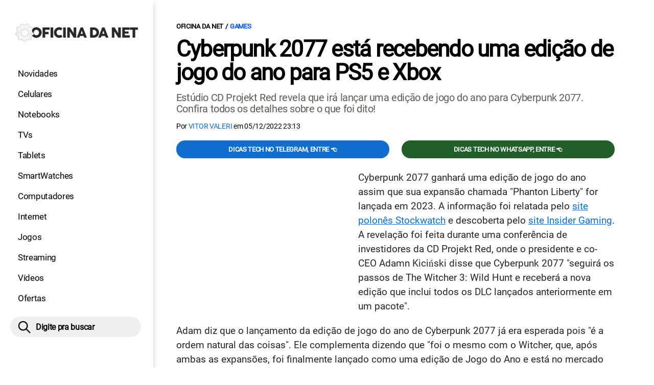

--- FILE ---
content_type: text/html; charset=UTF-8
request_url: https://www.oficinadanet.com.br/games/43555-cyberpunk-2077-esta-recebendo-uma-edicao-de-jogo-do-ano
body_size: 9223
content:
<!DOCTYPE html>
<html lang="pt-BR">
    
        <head>
        <title>Cyberpunk 2077 está recebendo uma edição de jogo do ano para PS5 e Xbox</title>
        <meta charset="utf-8"><meta name="robots" content="index, follow, max-snippet:-1, max-image-preview:large, max-video-preview:-1" />
        <meta name="description" content="Estúdio CD Projekt Red revela que irá lançar uma edição de jogo do ano para Cyberpunk 2077. Confira todos os detalhes sobre o que foi dito!" />
        <meta name="keywords" content="games,cyberpunk 2077,jogo do ano,lançamento,CD Projekt Red,Phanton Liberty,DLC" />
        <meta name="viewport" content="width=device-width, initial-scale=1.0">
        <meta name="theme-color" content="#000">
        <meta property="fb:pages" content="276140207603" />
        <meta property="fb:app_id" content="209309632417494" />
        <link rel="manifest" href="https://www.oficinadanet.com.br/manifest.json">
        <link rel="alternate" type="application/rss+xml" title="Cyberpunk 2077 está recebendo uma edição de jogo do ano para PS5 e Xbox" href="https://www.oficinadanet.com.br/rss/geral" />
        <link rel="canonical" href="https://www.oficinadanet.com.br/games/43555-cyberpunk-2077-esta-recebendo-uma-edicao-de-jogo-do-ano" />
        <link rel="icon" type="image/png" sizes="96x96" href="https://www.oficinadanet.com.br/template/imagem/logo/logo-96.png">
        <link rel="icon" type="image/png" sizes="48x48" href="https://www.oficinadanet.com.br/template/imagem/logo/logo-48.png">
        <link rel="icon" type="image/png" sizes="32x32" href="https://www.oficinadanet.com.br/template/imagem/logo/logo-32.png">
        <link rel="icon" type="image/png" sizes="16x16" href="https://www.oficinadanet.com.br/template/imagem/logo/logo-16.png"><meta property="og:image" content="https://www.oficinadanet.com.br/imagens/post/43555/capa-cyberpunk-2077-esta-recebendo-uma-edicao-de-jogo-do-ano.jpg" /><meta property="og:image:width" content="1400" /><meta property="og:image:height" content="788" /><meta property="og:image:alt" content="Cyberpunk 2077 está recebendo uma edição de jogo do ano para PS5 e Xbox" /><link rel="preconnect" href="https://www.googletagmanager.com"><link rel="preconnect" href="https://fonts.gstatic.com"><link rel="preconnect" href="https://fonts.googleapis.com"><link rel="preconnect" href="https://tm.jsuol.com.br"><link rel="preconnect" href="https://securepubads.g.doubleclick.net"><link rel="preconnect" href="https://c.amazon-adsystem.com"><link rel="preconnect" href="https://ajax.googleapis.com"><link rel="preconnect" href="https://analytics.google.com"><link rel="preconnect" href="https://www.googleadservices.com"><link rel="preconnect" href="https://i.ytimg.com"><link rel="preload" href="https://www.oficinadanet.com.br/template/m3/font/roboto/KFOmCnqEu92Fr1Mu4mxK.woff2" as="font" type="font/woff2" crossorigin>
            <script>
                const applicationServerKey = 'BJX8Rw2npfApIhpWy-3hPGZvdvdHECD4FLbylmtWsMgyUDgsOeP8R5K5E0SxCWxQ21rYmG7basOHXlDande8OgY';                
            </script><link rel="stylesheet preload" as="style" href="https://www.oficinadanet.com.br/template/css/style.css?v=5.76.2.45" ><link rel="stylesheet preload" as="style" href="https://www.oficinadanet.com.br/template/css/menu-site.css?v=5.76.2.45" ><link rel="stylesheet preload" as="style" href="https://www.oficinadanet.com.br/template/css/grid.css?v=5.76.2.45" ><link rel="stylesheet preload" as="style" href="https://www.oficinadanet.com.br/template/css/lista.css?v=5.76.2.45" ><link rel="stylesheet preload" as="style" href="https://www.oficinadanet.com.br/template/css/post.css?v=5.76.2.45" ><link rel="stylesheet preload" as="style" href="https://www.oficinadanet.com.br/template/m3/css/blc-related.css?v=5.76.2.45" ><link rel="stylesheet preload" as="style" href="https://www.oficinadanet.com.br/template/m3/css/pop-web-push.css?v=5.76.2.45" ><link rel="amphtml" href="https://www.oficinadanet.com.br/games/43555-cyberpunk-2077-esta-recebendo-uma-edicao-de-jogo-do-ano.amp">
        <script>
            var tempoReload         = 1800;
            var currentUser         = null;
            var popUserDataText     = "Utilizamos cookies essenciais e tecnologias semelhantes de acordo com nossa <a href='https://www.oficinadanet.com.br/privacidade'>Política de Privacidade</a> e, ao continuar navegando, você concorda com estas condições.";
            var googletag           = googletag || {};
            
            googletag.cmd           = googletag.cmd || [];

            const siteName          = "Oficina da Net";
            const siteUrl           = "https://www.oficinadanet.com.br";
            const siteAuth          = "https://www.oficinadanet.com.br/auth";
            const siteApi           = "https://api.oficinadanet.com.br";
            const appId             = 4;
            const ajax_url          = "https://www.oficinadanet.com.br/ajax_oficina.php";
            const load_ico          = '<span class="load-ico"></span>';
            const searchPlaceholder = "Pesquise por notícias, reviews, smartphones";
            const searchPartnerPub  = "partner-pub-5305121862343092:6284145173";
        </script>
            <script>
                const m3Targeting = "games";
            </script>
            <!-- Google Tag Manager -->
            <script>
                document.addEventListener('DOMContentLoaded', function() {
                    setTimeout(function(){
                        (function(w,d,s,l,i){w[l]=w[l]||[];w[l].push({'gtm.start':
                        new Date().getTime(),event:'gtm.js'});var f=d.getElementsByTagName(s)[0],
                        j=d.createElement(s),dl=l!='dataLayer'?'&l='+l:'';j.async=true;
                        //j.src='https://www.googletagmanager.com/gtm.js?id='+i+dl;
                        j.setAttribute('data-src', 'https://www.googletagmanager.com/gtm.js?id='+i+dl);
                        f.parentNode.insertBefore(j,f);
                        })(window,document,'script','dataLayer','GTM-M3W2PSQ');
                    }, 0);
                });
            </script>
            <!-- End Google Tag Manager -->
            <script defer data-src="https://www.oficinadanet.com.br/template/m3/js/lazy/post.js?v=4.40.7.54"></script><script async data-src="https://www.oficinadanet.com.br/template/m3/js/lazy/webpush.js?v=4.40.7.54"></script><script async data-src="https://www.oficinadanet.com.br/template/m3/js/lazy/utils.js?v=4.40.7.54"></script><script async data-src="https://www.oficinadanet.com.br/template/m3/js/script.js?v=4.40.7.54"></script><script async data-src="https://www.oficinadanet.com.br/template/js/lazy/script.js?v=4.40.7.54"></script><script async data-src="https://tm.jsuol.com.br/modules/external/admanager/oficina_da_net_ads.js"></script>
            <script>
                (() => {
                    let loadEvents = totalScripts = totalScriptsCarregados = {};
                    let runSetAttrSrcScript = true;

                    function attrScriptCarregado(element, tipo = undefined) {
                        totalScriptsCarregados['full']++;
                        if (tipo != undefined) {
                            totalScriptsCarregados[tipo]++;
                            if (totalScripts[tipo] == totalScriptsCarregados[tipo]) {
                                window.dispatchEvent(loadEvents[tipo]);
                            }
                        }
                        if (totalScripts['full'] == totalScriptsCarregados['full']) {
                            window.dispatchEvent(loadEvents['full']);
                        }
                    }

                    function setAttrSrcScriptNormal(element) {
                        element.onload = () => {
                            attrScriptCarregado(element, 'async');
                        };
                        element.setAttribute('src', element.getAttribute('data-src'));
                    }

                    function setAttrSrcScriptDefer(element) {
                        return new Promise((resolve, reject) => {
                            element.onload = () => {
                                attrScriptCarregado(element);
                                resolve(element);
                            };
                            element.setAttribute('src', element.getAttribute('data-src'));
                        });
                    }

                    async function setAttrSrcScript() {
                        if (runSetAttrSrcScript == true) {

                            loadEvents = {
                                async: new Event('lazyLoadScript'),
                                full: new Event('lazyLoadScriptFull')
                            };
        
                            totalScripts = {
                                async: document.querySelectorAll('script[data-src]:not([defer])').length,
                                full: document.querySelectorAll('script[data-src]:not([defer])').length + document.querySelectorAll('script[data-src][defer]').length
                            };

                            totalScriptsCarregados = {
                                async: 0,
                                full: 0
                            };
                            
                            runSetAttrSrcScript = false;
                            let arrayScripts = document.querySelectorAll('script[data-src]:not([defer])');
                            for (let i = 0; i < arrayScripts.length; i++) {
                                setAttrSrcScriptNormal(arrayScripts[i]);
                            }
                            let arrayScriptsDefer = document.querySelectorAll('script[data-src][defer]');
                            for (let i = 0; i < arrayScriptsDefer.length; i++) {
                                let element = arrayScriptsDefer[i];
                                await setAttrSrcScriptDefer(element);
                            }
                        }
                    }

                    window.addEventListener('mousemove', setAttrSrcScript);
                    window.addEventListener('focus', setAttrSrcScript);
                    window.addEventListener('scroll', setAttrSrcScript);
                    window.addEventListener('touchstart', setAttrSrcScript);
                    window.addEventListener('touchmove', setAttrSrcScript);
                })();
            </script>
    <script type="text/javascript">
        (function () {
            window.universal_variable = window.universal_variable || {};
            window.universal_variable.dfp = window.universal_variable.dfp || {};
            window.uolads = window.uolads || [];
        })();
    </script>
    <script type="text/javascript" data-src="//tm.jsuol.com.br/uoltm.js?id=ve3wwj" async></script>
    
    <!-- Google tag (gtag.js) -->
    <script async src="https://www.googletagmanager.com/gtag/js?id=AW-17534174776">
    </script>
    <script>
      window.dataLayer = window.dataLayer || [];
      function gtag(){dataLayer.push(arguments);}
      gtag("js", new Date());

      gtag("config", "AW-17534174776");
    </script>
    
            <script type="application/ld+json">
                {"@context":"https://schema.org/","@graph":[{"@type":"Organization","@id":"https://www.oficinadanet.com.br#organization","name":"Oficina da Net","url":"https://www.oficinadanet.com.br","logo":{"@type":"ImageObject","@id":"https://www.oficinadanet.com.br#logo","url":"https://www.oficinadanet.com.br/template/imagem/logo/logo-256.png","width":256,"height":256,"caption":"Oficina da Net"},"image":{"@id":"https://www.oficinadanet.com.br#logo"},"sameAs":["https://www.facebook.com/oficinadanet","https://twitter.com/OficinadaNet","https://www.instagram.com/oficinadanetoficial","https://www.youtube.com/oficinadanet"]},{"@type":"WebSite","@id":"https://www.oficinadanet.com.br#website","name":"Oficina da Net","url":"https://www.oficinadanet.com.br","publisher":{"@id":"https://www.oficinadanet.com.br#organization"},"potentialAction":{"@type":"SearchAction","target":"https://www.oficinadanet.com.br/index.php?acao=busca&q={search_term_string}","query-input":"required name=search_term_string"}},{"@type":"ImageObject","@id":"https://www.oficinadanet.com.br/games/43555-cyberpunk-2077-esta-recebendo-uma-edicao-de-jogo-do-ano#primaryimage","inLanguage":"pt-BR","url":"https://www.oficinadanet.com.br/imagens/post/43555/capa-cyberpunk-2077-esta-recebendo-uma-edicao-de-jogo-do-ano.jpg","contentUrl":"https://www.oficinadanet.com.br/imagens/post/43555/capa-cyberpunk-2077-esta-recebendo-uma-edicao-de-jogo-do-ano.jpg","width":1400,"height":788},{"@type":"WebPage","@id":"https://www.oficinadanet.com.br/games/43555-cyberpunk-2077-esta-recebendo-uma-edicao-de-jogo-do-ano#webpage","name":"Cyberpunk 2077 est\u00e1 recebendo uma edi\u00e7\u00e3o de jogo do ano para PS5 e Xbox","url":"https://www.oficinadanet.com.br/games/43555-cyberpunk-2077-esta-recebendo-uma-edicao-de-jogo-do-ano","inLanguage":"pt-BR","isPartOf":{"@id":"https://www.oficinadanet.com.br#website"},"primaryImageOfPage":{"@id":"https://www.oficinadanet.com.br/games/43555-cyberpunk-2077-esta-recebendo-uma-edicao-de-jogo-do-ano#primaryimage"}},{"@type":"BreadcrumbList","@id":"https://www.oficinadanet.com.br/games/43555-cyberpunk-2077-esta-recebendo-uma-edicao-de-jogo-do-ano#breadcrumb","itemListElement":[[{"@type":"ListItem","position":0,"item":{"@type":"WebPage","@id":"https://www.oficinadanet.com.br","url":"https://www.oficinadanet.com.br","name":"Oficina da Net"}},{"@type":"ListItem","position":1,"item":{"@type":"WebPage","@id":"https://www.oficinadanet.com.br/games","url":"https://www.oficinadanet.com.br/games","name":"Games"}}]]},{"@type":"VideoObject","@id":"https://www.oficinadanet.com.br/games/43555-cyberpunk-2077-esta-recebendo-uma-edicao-de-jogo-do-ano#video","name":"Cyberpunk 2077: Phantom Liberty \u2014 Official Teaser","description":"Um v\u00eddeo sobre: Cyberpunk 2077: Phantom Liberty \u2014 Official Teaser produzido pela equipe do Cyberpunk 2077","thumbnailUrl":"https://i.ytimg.com/vi/PbVKBoDuhZ0/hqdefault.jpg","uploadDate":"2022-12-05 23:13:00","contentUrl":"https://www.youtube.com/watch?v=PbVKBoDuhZ0","embedUrl":"https://www.youtube.com/embed/PbVKBoDuhZ0","mainEntityOfPage":"https://www.oficinadanet.com.br/games/43555-cyberpunk-2077-esta-recebendo-uma-edicao-de-jogo-do-ano#webpage"},{"@type":"NewsArticle","@id":"https://www.oficinadanet.com.br/games/43555-cyberpunk-2077-esta-recebendo-uma-edicao-de-jogo-do-ano#article","articleSection":"Games","isPartOf":{"@id":"https://www.oficinadanet.com.br/games/43555-cyberpunk-2077-esta-recebendo-uma-edicao-de-jogo-do-ano#webpage"},"mainEntityOfPage":"https://www.oficinadanet.com.br/games/43555-cyberpunk-2077-esta-recebendo-uma-edicao-de-jogo-do-ano#webpage","publisher":{"@id":"https://www.oficinadanet.com.br#organization"},"headline":"Cyberpunk 2077 est\u00e1 recebendo uma edi\u00e7\u00e3o de jogo do ano para PS5 e Xbox","image":{"@type":"ImageObject","url":"https://www.oficinadanet.com.br/imagens/post/43555/capa-cyberpunk-2077-esta-recebendo-uma-edicao-de-jogo-do-ano.jpg","width":1400,"height":788},"datePublished":"2022-12-05T23:13:00-03:00","dateModified":"2022-12-05T23:13:00-03:00","alternativeHeadline":"Cyberpunk 2077 est\u00e1 recebendo uma edi\u00e7\u00e3o de jogo do ano para PS5 e Xbox","thumbnailUrl":"https://www.oficinadanet.com.br/imagens/post/43555/capa-cyberpunk-2077-esta-recebendo-uma-edicao-de-jogo-do-ano.jpg","author":{"@type":"Person","@id":"https://www.oficinadanet.com.br/sobre/victor-valeri#author","name":"Vitor Valeri","description":"Fundador dos canais Fones High-End nas principais redes sociais e hobbysta de fones de ouvido h\u00e1 mais 15 anos, hoje \u00e9 respons\u00e1vel pela reda\u00e7\u00e3o no Oficina da Net.\r\nPara releases e reviews: vitor@oficinadanet.com.br","url":"https://www.oficinadanet.com.br/sobre/victor-valeri","sameAs":["https://www.facebook.com/vitorvaleri","https://www.twitter.com/Vitor_Valeri","https://www.instagram.com/vitor_valeri"],"image":{"@type":"ImageObject","@id":"https://www.oficinadanet.com.br#personlogo","url":"https://www.oficinadanet.com.br/imagens/adm_usuario/4345/victor.jpg","caption":"Vitor Valeri"}},"description":"Est\u00fadio CD Projekt Red revela que ir\u00e1 lan\u00e7ar uma edi\u00e7\u00e3o de jogo do ano para Cyberpunk 2077. Confira todos os detalhes sobre o que foi dito!","commentCount":0,"keywords":"games,cyberpunk 2077,jogo do ano,lan\u00e7amento,CD Projekt Red,Phanton Liberty,DLC","isAccessibleForFree":true}]}
             </script>
        <meta property="og:type" content="article" />
        <meta property="og:site_name" content="Oficina da Net" />
        <meta property="og:title" content="Cyberpunk 2077 está recebendo uma edição de jogo do ano para PS5 e Xbox" />
        <meta property="og:description" content="Estúdio CD Projekt Red revela que irá lançar uma edição de jogo do ano para Cyberpunk 2077. Confira todos os detalhes sobre o que foi dito!" />
        <meta property="og:url" content="https://www.oficinadanet.com.br/games/43555-cyberpunk-2077-esta-recebendo-uma-edicao-de-jogo-do-ano" />
        <meta property="article:publisher" content="https://www.facebook.com/oficinadanet" />
        <meta property="article:tag" content="games,cyberpunk 2077,jogo do ano,lançamento,CD Projekt Red,Phanton Liberty,DLC">
        <meta name="twitter:card" content="summary_large_image" />
        <meta name="twitter:title" content="Cyberpunk 2077 está recebendo uma edição de jogo do ano para PS5 e Xbox" />
        <meta name="twitter:image" content="https://www.oficinadanet.com.br/imagens/post/43555/capa-cyberpunk-2077-esta-recebendo-uma-edicao-de-jogo-do-ano.jpg" />
        <meta name="twitter:site" content="@oficinadanet" />
        <meta name="twitter:description" content="Estúdio CD Projekt Red revela que irá lançar uma edição de jogo do ano para Cyberpunk 2077. Confira todos os detalhes sobre o que foi dito!" />

        <link rel="image_src" href="https://www.oficinadanet.com.br/imagens/post/43555/capa-cyberpunk-2077-esta-recebendo-uma-edicao-de-jogo-do-ano.jpg" />
        </head>
        <body data-hash="2ad8798338be80771bbd2f64e7294f6c" >
            <main id="main" class="center-content" tabindex="0" aria-label="Conteúdo principal">
<header id="header">
    <div class="container p-lg-0">
        <div class="row">
            <div class="col-8 p-0 p-lg-3 col-lg-12 order-2 order-lg-1">
        <div class="logo logo" >
            <a href="https://www.oficinadanet.com.br" ><img loading="lazy" srcset="https://www.oficinadanet.com.br/template/imagem/logo/logo.png 1x, https://www.oficinadanet.com.br/template/imagem/logo/logo-2x.png 2x" width="240" height="45"  class="img " src="https://www.oficinadanet.com.br/template/imagem/logo/logo.png" alt="Oficina da Net" title="Oficina da Net" />
            </a>
        </div>
            </div>
            <div class="col-2 col-lg-12 order-1 order-lg-2">
                <label for="695bd44d37e27" class="d-block" aria-label="Menu">
                    <img aria-label="Menu" class="toggle-active header-nav" src="https://www.oficinadanet.com.br/template/imagem/ico/menu-sm.png" srcset="https://www.oficinadanet.com.br/template/imagem/ico/menu-sm.png 1x, https://www.oficinadanet.com.br/template/imagem/ico/menu-sm-2x.png 2x" loading="lazy" alt="Menu" />
                </label>
                <input class="menu-is-visible d-none" type="checkbox" id="695bd44d37e27" >
                <div class="menu-wrapper header-nav" id="sidebar-header-nav" >
                    <label for="695bd44d37e27" class="close-menu-css" aria-label="Fechar menu">
                        <img width="25" height="25" aria-label="Fechar menu" class="close toggle-active" src="https://www.oficinadanet.com.br/template/imagem/ico/close-sm.png" srcset="https://www.oficinadanet.com.br/template/imagem/ico/close-sm.png 1x, https://www.oficinadanet.com.br/template/imagem/ico/close-sm-2x.png 2x" loading="lazy" alt="Fechar menu" />
                    </label>
                    <ul class="header-nav main-nav" ><li><a class="nav-item tg-menu" href="/novidades" >Novidades</a></li><li><a class="nav-item tg-menu" href="/smartphones" >Celulares</a></li><li><a class="nav-item tg-menu" href="/notebooks" >Notebooks</a></li><li><a class="nav-item tg-menu" href="/smarttvs" >TVs</a></li><li><a class="nav-item tg-menu" href="/tablets" >Tablets</a></li><li><a class="nav-item tg-menu" href="/smartwatches" >SmartWatches</a></li><li><a class="nav-item tg-menu" href="/computadores" >Computadores</a></li><li><a class="nav-item tg-menu" href="/internet" >Internet</a></li><li><a class="nav-item tg-menu" href="/games" >Jogos</a></li><li><a class="nav-item tg-menu" href="/entretenimento" >Streaming</a></li><li><a class="nav-item tg-menu" href="https://www.oficinadanet.com.br/go/youtube" >Vídeos</a></li><li><a class="nav-item tg-menu" href="/ofertas" >Ofertas</a></li></ul>
                </div>
            </div>
            <div class="col-2 col-lg-12 pe-lg-3 order-3 header-busca">
                <div class="d-block mt-lg-3 mb-lg-4 position-relative">
                    <span id="busca-form-desktop" class="header-search lupa-sm d-none d-lg-block"></span>
                    <label class="d-block d-lg-none" for="695bf95b3005e" >
                        <img width="25" height="25" class="busca-button toggle-active header-search d-block" src="https://www.oficinadanet.com.br/template/imagem/ico/lupa-sm.png" srcset="https://www.oficinadanet.com.br/template/imagem/ico/lupa-sm.png 1x, https://www.oficinadanet.com.br/template/imagem/ico/lupa-sm-2x.png 2x" loading="lazy" alt="Busca" />
                    </label>
                    <input class="busca-is-visible d-none" id="695bf95b3005e" type="checkbox" >
                    <div id="busca-form" class="busca"><div class="gcse-searchbox-only" data-resultsUrl="https://www.oficinadanet.com.br/index.php?acao=busca" ></div></div>
                    <label class="busca-overlay" for="695bf95b3005e" ></label>
                </div>
            </div>
        </div>
    </div>
</header><div class="wrap-dw-slot-ad "><div class="dw-slot-ad" id="gpt_unit_/6524261/ON-INTERSTITIAL_0"></div></div>
<article>
    <section class="container container-center container-post padding-main">
        <div class="row">
            <div class="col-12">
        <ul class="breadcrumb"><li><a href="https://www.oficinadanet.com.br">Oficina da Net</a></li><li><a href="https://www.oficinadanet.com.br/games">Games</a></li>
        </ul>
                <div class="post-details">
                    <h1 class="title"><a class="title" rel="bookmark" title="Cyberpunk 2077 está recebendo uma edição de jogo do ano para PS5 e Xbox" href="https://www.oficinadanet.com.br/games/43555-cyberpunk-2077-esta-recebendo-uma-edicao-de-jogo-do-ano">Cyberpunk 2077 está recebendo uma edição de jogo do ano para PS5 e Xbox</a></h1>
                    <p class="description">Estúdio CD Projekt Red revela que irá lançar uma edição de jogo do ano para Cyberpunk 2077. Confira todos os detalhes sobre o que foi dito!</p>
                    <div class="post-info">
                        <div class="text">
                            <div class="info autor">Por <a href="https://www.oficinadanet.com.br/sobre/victor-valeri" title="Posts de Vitor Valeri" rel="author" >Vitor Valeri</a> em <time datetime="2022-12-05 23:13:00">05/12/2022 23:13</time></div>
                        </div>
                    </div>
                </div>
            </div>
            <div class="col-xxl-8 pe-xxl-5 order-1">
                <div class="row no-gutters">
                    <div class="col-12 post-capa">
                    </div>
                        <div class="col-12 mb-2 bg-social">
                <div class="row text-center btn-social bg-social" >
                    <div class="col-md-6 mb-3" ><a target="_blank" rel="nofollow noreferrer noopener" class="d-block button button-primary telegram" href="https://t.me/oficinadanet" >Dicas TECH no Telegram, entre 👈</a></div><div class="col-md-6 mb-3" ><a target="_blank" rel="nofollow noreferrer noopener" class="d-block button button-primary whatsapp" href="https://www.oficinadanet.com.br/go/whatsapp" >Dicas TECH no WhatsApp, entre 👈</a></div>
                </div>
                        </div>
                    <div id="post-texto" class="col-12 post-texto">
        <div class="post-content">
            
            <div class="content p402_premium">
                <div class="wrap-dw-slot-ad banner-336x280"><div class="dw-slot-ad" id="div-gpt-ad-1581956779814-0"></div></div><p>Cyberpunk 2077 ganhará uma edição de jogo do ano assim que sua expansão chamada "Phanton Liberty" for lançada em 2023. A informação foi relatada pelo <a href="https://www.stockwatch.pl/wiadomosci/cd-projekt-planuje-wydanie-cyberpunk-2077-w-wersji-game-of-the-year-w-2023-r,akcje,301885?fbclid=IwAR3F3gVRod7IoFDW8-UHlVVSyVhnv1R8IK3EJ35oog5l4vEtBnpWRYUpW4U" class="tg-link-manual"    rel="nofollow  noopener"target="_blank">site polonês Stockwatch</a> e descoberta pelo <a href="https://insider-gaming.com/cyberpunk-2077-game-of-the-year-edition/" class="tg-link-manual"    rel="nofollow  noopener"target="_blank">site Insider Gaming</a>. A revelação foi feita durante uma conferência de investidores da CD Projekt Red, onde o presidente e co-CEO Adamn Kiciński disse que Cyberpunk 2077 "seguirá os passos de The Witcher 3: Wild Hunt e receberá a nova edição que inclui todos os DLC lançados anteriormente em um pacote".</p>
<p>Adam diz que o lançamento da edição de jogo do ano de Cyberpunk 2077 já era esperada pois "é a ordem natural das coisas". Ele complementa dizendo que "foi o mesmo com o Witcher, que, após ambas as expansões, foi finalmente lançado como uma edição de Jogo do Ano e está no mercado dessa forma desde então. O mesmo pode ser esperado neste caso."</p>
 
            <div class="conteudo_related p402_hide">
                    <div class="related_title" >Você precisa ver</div>
                    <ul class="relatedid_695bf95addd33 list_related id_multiple"><li><a class="title mb-2 tg-rel-interno" href="https://www.oficinadanet.com.br/games/42463-cyberpunk-2077-20-milhoes-copias">Cyberpunk 2077 ultrapassa 20 milhões de cópias vendidas</a></li><li><a class="title mb-2 tg-rel-interno" href="https://www.oficinadanet.com.br/games/42330-cyberpunk-2077-steam-anime-netflix">Cyberpunk 2077 volta a bombar na Steam após anime da Netflix</a></li><li><a class="title mb-2 tg-rel-interno" href="https://www.oficinadanet.com.br/netflix/42324-cyberpunk-mercenarios-anime-netflix-historia-animacao">Cyberpunk: Mercenários – Animê da Netflix impactante na história e animação</a></li>
                    </ul>
            </div>
<h2>Expansão Phanton Liberty</h2>
<p>A Phantom Liberty será uma DLC paga de Cyberpunk 2077 e terá mais horas de história para o jogo. Sabe-se que a expansão será lançada em 2023 e que agora que o título ganhará logo em seguida a edição de "jogo do ano".</p>
<p><span class="iframe-wrap"><iframe loading="lazy" title="Iframe para o source: https://www.youtube.com/embed/PbVKBoDuhZ0" src="https://www.youtube.com/embed/PbVKBoDuhZ0"  allow="accelerometer; autoplay; encrypted-media; gyroscope; picture-in-picture" frameborder="0" allowfullscreen></iframe></span><div class="wrap-dw-slot-ad banner-video-area m-auto"><div class="dw-slot-ad" id="banner-video-area"></div></div></p>
<h2>Lançamento e disponibilidade</h2>
<p>A expansão Phanton Liberty de Cyberpubk 2077 será lançada em 2023 para as plataformas PlayStation 5, Xbox Series X e S e PC. Por conta disso, acredita-se que a edição de "jogo do ano" seja disponibilizada para os mesmos dispositivos.</p>
<p>O que achou da nova expansão que está por vir para Cyberpunk 2077? Você compraria a edição de jogo do ano do título? Comente abaixo e compartilhe conosco a sua opinião!</p> 
</p>            
            </div>
        </div>
            <div class="post-tags">
                <ul class="nav-tag my-3"><li><a class="tg-nav-bar simple" href="https://www.oficinadanet.com.br/games" >Games</a></li>
                </ul>
            </div>
                <div class="row text-center btn-social bg-social" >
                    <div class="col-md-6 mb-3" ><a target="_blank" rel="nofollow noreferrer noopener" class="d-block button button-primary telegram" href="https://t.me/oficinadanet" >Dicas TECH no Telegram, entre 👈</a></div><div class="col-md-6 mb-3" ><a target="_blank" rel="nofollow noreferrer noopener" class="d-block button button-primary whatsapp" href="https://www.oficinadanet.com.br/go/whatsapp" >Dicas TECH no WhatsApp, entre 👈</a></div>
                </div>
                    </div>
                </div>
            </div>
            <aside class="col-xxl-4 pe-xxl-5 mt-3 mt-xxl-0 order-3 order-xxl-2 post-sidebar">
    <div class="col-12 my-2 mb-4">  
        <div class="section-title"><a href="https://www.oficinadanet.com.br/games">Games</a></div>
        <div class="menu-post p-2">
        <div class="row">
            <ul class="menu-pdr page-list-menu main-nav"><li><a class="nav-item tg-menu" href="https://www.oficinadanet.com.br/playstation">Playstation</a></li><li><a class="nav-item tg-menu" href="https://www.oficinadanet.com.br/xbox">Xbox</a></li><li><a class="nav-item tg-menu" href="/steam">Steam</a></li><li><a class="nav-item tg-menu" href="/melhores-jogos">Melhores jogos</a></li><li><a class="nav-item tg-menu" href="/games/reviews">Reviews</a></li>        
            </ul>
        </div>
        </div>
    </div>
    <div class="call-block mb-4 bg-social" style="text-align:center; padding:20px; border-radius:1px; background:#f9fafc;">
        <p style="font-size:18px;">
            🟢 Entre no <b>Oficina da Net no WhatsApp</b> e receba 
            as melhores ofertas, lançamentos e notícias de smartphones e tecnologia!
        </p>

        <a target="_blank" 
            href="https://www.oficinadanet.com.br/go/whatsapp" 
            class="button button-secondary" 
            style="display:inline-block; margin-top:16px; font-weight:bold; padding:14px 28px; border-radius:50px; text-decoration:none; font-size:16px; box-shadow:0 3px 8px rgba(0,0,0,0.1); transition:all 0.2s;">
            👉 Entrar no WhatsApp 👈
        </a>
    </div>
    <div class="banner-side-out"><div class="wrap-dw-slot-ad banner-300x600 sticky"><div class="dw-slot-ad" id="div-gpt-ad-1581959153599-0"></div></div></div>
            </aside>
            <div class="col-xxl-8 pe-xxl-5 order-2 order-xxl-3"><div class="section-title my-4"><span>Relacionados</span></div>
                <div class="row relacionados lst-main " >
                        <div class="list-item min col-md-6 col-lg-12 col-xl-6 col-xxl-12 mb-4" ><a class="image round-min" href="https://www.oficinadanet.com.br/games/42192-trailer-primeira-expansao-cyberpunk-2077" ><img loading="lazy" srcset="https://www.oficinadanet.com.br/media/post/42192/142/cyberpunk-2077-phantom-liberty-only-planned-dlc-1.jpg 142w, https://www.oficinadanet.com.br/media/post/42192/284/cyberpunk-2077-phantom-liberty-only-planned-dlc-1.jpg 2x, https://www.oficinadanet.com.br/media/post/42192/230/cyberpunk-2077-phantom-liberty-only-planned-dlc-1.jpg 230w"sizes="(min-width: 992px) 230px, (min-width: 768px) 142px, (min-width: 576px) 142px,  142px" width="142" height="80"  class="img round-min" src="https://www.oficinadanet.com.br/media/post/42192/142/cyberpunk-2077-phantom-liberty-only-planned-dlc-1.jpg" alt=" Veja o trailer da primeira expansão de Cyberpunk 2077" title=" Veja o trailer da primeira expansão de Cyberpunk 2077" /></a><div class="info d-block" ><span class="categoria cartola" ><a href="https://www.oficinadanet.com.br/games">Games</a></span><h2 ><a class="title tg-rel-bottom" href="https://www.oficinadanet.com.br/games/42192-trailer-primeira-expansao-cyberpunk-2077" > Veja o trailer da primeira expansão de Cyberpunk 2077</a></h2><p class="description d-none" >Conteúdo terá trama inédita e contará com retorno de Johnny Silverhand. Confira o trailer da expansão de Cyberpunk 2077</p></div>
                        </div>
                        <div class="list-item min col-md-6 col-lg-12 col-xl-6 col-xxl-12 mb-4" ><a class="image round-min" href="https://www.oficinadanet.com.br/netflix/42324-cyberpunk-mercenarios-anime-netflix-historia-animacao" ><img loading="lazy" srcset="https://www.oficinadanet.com.br/media/post/42324/142/capa-cyberpunk-mercenarios-anime-da-netflix-impactante-na-historia-e-animacao.jpg 142w, https://www.oficinadanet.com.br/media/post/42324/284/capa-cyberpunk-mercenarios-anime-da-netflix-impactante-na-historia-e-animacao.jpg 2x, https://www.oficinadanet.com.br/media/post/42324/230/capa-cyberpunk-mercenarios-anime-da-netflix-impactante-na-historia-e-animacao.jpg 230w"sizes="(min-width: 992px) 230px, (min-width: 768px) 142px, (min-width: 576px) 142px,  142px" width="142" height="80"  class="img round-min" src="https://www.oficinadanet.com.br/media/post/42324/142/capa-cyberpunk-mercenarios-anime-da-netflix-impactante-na-historia-e-animacao.jpg" alt="Cyberpunk: Mercenários � Animê da Netflix impactante na história e animação" title="Cyberpunk: Mercenários � Animê da Netflix impactante na história e animação" /></a><div class="info d-block" ><span class="chamada cartola" ><span>Cyberpunk Edgerunners na Netflix</span></span><h2 ><a class="title tg-rel-bottom" href="https://www.oficinadanet.com.br/netflix/42324-cyberpunk-mercenarios-anime-netflix-historia-animacao" >Cyberpunk: Mercenários – Animê da Netflix impactante na história e animação</a></h2><p class="description d-none" >Confira a análise do animê Cyberpunk: mercenários (Edgerunners), baseado na história do jogo Cyberpunk 2077, da CD Projekt Red!</p></div>
                        </div>
                        <div class="list-item min col-md-6 col-lg-12 col-xl-6 col-xxl-12 mb-4" ><a class="image round-min" href="https://www.oficinadanet.com.br/games/42330-cyberpunk-2077-steam-anime-netflix" ><img loading="lazy" srcset="https://www.oficinadanet.com.br/media/post/42330/142/capa-cyberpunk-2077-obtem-grande-audiencia-na-steam-gracas-ao-seu-anime-na-netflix.jpg 142w, https://www.oficinadanet.com.br/media/post/42330/284/capa-cyberpunk-2077-obtem-grande-audiencia-na-steam-gracas-ao-seu-anime-na-netflix.jpg 2x, https://www.oficinadanet.com.br/media/post/42330/230/capa-cyberpunk-2077-obtem-grande-audiencia-na-steam-gracas-ao-seu-anime-na-netflix.jpg 230w"sizes="(min-width: 992px) 230px, (min-width: 768px) 142px, (min-width: 576px) 142px,  142px" width="142" height="80"  class="img round-min" src="https://www.oficinadanet.com.br/media/post/42330/142/capa-cyberpunk-2077-obtem-grande-audiencia-na-steam-gracas-ao-seu-anime-na-netflix.jpg" alt="Cyberpunk 2077 volta a bombar na Steam após anime da Netflix" title="Cyberpunk 2077 volta a bombar na Steam após anime da Netflix" /></a><div class="info d-block" ><span class="chamada cartola" ><span>EM ALTA</span></span><h2 ><a class="title tg-rel-bottom" href="https://www.oficinadanet.com.br/games/42330-cyberpunk-2077-steam-anime-netflix" >Cyberpunk 2077 volta a bombar na Steam após anime da Netflix</a></h2><p class="description d-none" >Popularidade de Cyberpunk 2077 aumenta após lançamento do animê Cyberpunk: Mercenários (Edgerunners) na Netflix. Confira!</p></div>
                        </div>
                </div>
            </div>
        </div>
    </section>
</article>
    <div class="container container-center padding-main">
            <div class="row">
                <div class="col-12 my-2 px-2">
                    <b>Assuntos em alta:</b>
                    <ul class="nav-tag my-3"><li><a class="tg-nav-bar simple" href="/oneui8">One Ui 8</a></li><li><a class="tg-nav-bar simple" href="/apple">Apple</a></li><li><a class="tg-nav-bar simple" href="/google">Google</a></li><li><a class="tg-nav-bar simple" href="/motorola">Motorola</a></li><li><a class="tg-nav-bar simple" href="/samsung">Samsung</a></li><li><a class="tg-nav-bar simple" href="/xiaomi">Xiaomi</a></li><li><a class="tg-nav-bar simple" href="/entretenimento/59175-filmes-confirmados-2025">Filmes 2025</a></li><li><a class="tg-nav-bar simple" href="https://www.oficinadanet.com.br/android16">Android 16</a></li>        
                    </ul>
                </div>
            </div>
        <div class="col-12 my-2"><div class=" mb-xl-5">
                <div class="row destaques_geral lst-default " >
                        <div class="list-item min col-11 col-md-6 col-xl-3 mb-4 ps-md-3" ><a class="image round-min" href="https://www.oficinadanet.com.br/android/23094-os-5-melhores-emuladores-de-android-para-o-pc-windows" ><img loading="lazy" srcset="https://www.oficinadanet.com.br/media/post/23094/142/melhores-emuladores-android.jpg 142w, https://www.oficinadanet.com.br/media/post/23094/284/melhores-emuladores-android.jpg 2x, https://www.oficinadanet.com.br/media/post/23094/329/melhores-emuladores-android.jpg 329w, https://www.oficinadanet.com.br/media/post/23094/267/melhores-emuladores-android.jpg 267w"sizes="(min-width: 1200px) 267px, (min-width: 992px) 329px, (min-width: 768px) 142px, (min-width: 576px) 142px,  142px" width="142" height="80"  class="img round-min" src="https://www.oficinadanet.com.br/media/post/23094/142/melhores-emuladores-android.jpg" alt="TOP 7: Melhores emuladores de Android para PC em 2025" title="TOP 7: Melhores emuladores de Android para PC em 2025" /></a><div class="info d-block" ><span class="categoria cartola" ><a href="https://www.oficinadanet.com.br/android">Android</a></span><h2 ><a class="title title-min" href="https://www.oficinadanet.com.br/android/23094-os-5-melhores-emuladores-de-android-para-o-pc-windows" >TOP 7: Melhores emuladores de Android para PC em 2025</a></h2></div>
                        </div>
                        <div class="list-item min col-11 col-md-6 col-xl-3 mb-4 ps-md-3" ><a class="image round-min" href="https://www.oficinadanet.com.br/netflix2018/23817-os-melhores-filmes-para-assistir-na-netflix-em-2018" ><img loading="lazy" srcset="https://www.oficinadanet.com.br/media/post/23817/142/capa-30-filmes-netflix.png 142w, https://www.oficinadanet.com.br/media/post/23817/284/capa-30-filmes-netflix.png 2x, https://www.oficinadanet.com.br/media/post/23817/329/capa-30-filmes-netflix.png 329w, https://www.oficinadanet.com.br/media/post/23817/267/capa-30-filmes-netflix.png 267w"sizes="(min-width: 1200px) 267px, (min-width: 992px) 329px, (min-width: 768px) 142px, (min-width: 576px) 142px,  142px" width="142" height="80"  class="img round-min" src="https://www.oficinadanet.com.br/media/post/23817/142/capa-30-filmes-netflix.png" alt="30 melhores filmes para assistir na Netflix em dezembro de 2025" title="30 melhores filmes para assistir na Netflix em dezembro de 2025" /></a><div class="info d-block" ><span class="chamada cartola" ><span>Filmes</span></span><h2 ><a class="title title-min" href="https://www.oficinadanet.com.br/netflix2018/23817-os-melhores-filmes-para-assistir-na-netflix-em-2018" >30 melhores filmes para assistir na Netflix em dezembro de 2025</a></h2></div>
                        </div>
                        <div class="list-item min col-11 col-md-6 col-xl-3 mb-4 ps-md-3" ><a class="image round-min" href="https://www.oficinadanet.com.br/games/35608-melhores-jogos-para-android" ><img loading="lazy" srcset="https://www.oficinadanet.com.br/media/post/35608/142/android-games.jpg 142w, https://www.oficinadanet.com.br/media/post/35608/284/android-games.jpg 2x, https://www.oficinadanet.com.br/media/post/35608/329/android-games.jpg 329w, https://www.oficinadanet.com.br/media/post/35608/267/android-games.jpg 267w"sizes="(min-width: 1200px) 267px, (min-width: 992px) 329px, (min-width: 768px) 142px, (min-width: 576px) 142px,  142px" width="142" height="80"  class="img round-min" src="https://www.oficinadanet.com.br/media/post/35608/142/android-games.jpg" alt="21 melhores jogos para Android em 2025" title="21 melhores jogos para Android em 2025" /></a><div class="info d-block" ><span class="chamada cartola" ><span>MELHORES JOGOS ANDROID</span></span><h2 ><a class="title title-min" href="https://www.oficinadanet.com.br/games/35608-melhores-jogos-para-android" >21 melhores jogos para Android em 2025</a></h2></div>
                        </div>
                        <div class="list-item min col-11 col-md-6 col-xl-3 mb-4 ps-md-3" ><a class="image round-min" href="https://www.oficinadanet.com.br/netflix/23416-as-40-melhores-series-para-assistir-na-netflix-em-2018" ><img loading="lazy" srcset="https://www.oficinadanet.com.br/media/post/23416/142/stranger-things-2.jpg 142w, https://www.oficinadanet.com.br/media/post/23416/284/stranger-things-2.jpg 2x, https://www.oficinadanet.com.br/media/post/23416/329/stranger-things-2.jpg 329w, https://www.oficinadanet.com.br/media/post/23416/267/stranger-things-2.jpg 267w"sizes="(min-width: 1200px) 267px, (min-width: 992px) 329px, (min-width: 768px) 142px, (min-width: 576px) 142px,  142px" width="142" height="80"  class="img round-min" src="https://www.oficinadanet.com.br/media/post/23416/142/stranger-things-2.jpg" alt="30 melhores séries para assistir na Netflix em dezembro de 2025" title="30 melhores séries para assistir na Netflix em dezembro de 2025" /></a><div class="info d-block" ><span class="categoria cartola" ><a href="https://www.oficinadanet.com.br/netflix">NETFLIX</a></span><h2 ><a class="title title-min" href="https://www.oficinadanet.com.br/netflix/23416-as-40-melhores-series-para-assistir-na-netflix-em-2018" >30 melhores séries para assistir na Netflix em dezembro de 2025</a></h2></div>
                        </div>
                </div></div>
        </div>
    </div>
<footer class="footer py-4" id="footer">
    <div class="container container-center">
        <div class="row justify-content-center">
            <div class="col-12 col-md-3 order-1 align-self-center">
        <div class="logo logo_footer" >
            <a href="https://www.oficinadanet.com.br" ><img loading="lazy" srcset="https://www.oficinadanet.com.br/template/imagem/logo/logo-big.png 1x, https://www.oficinadanet.com.br/template/imagem/logo/logo-big-2x.png 2x" width="160" height="160"  class="img " src="https://www.oficinadanet.com.br/template/imagem/logo/logo-big.png" alt="Oficina da Net" title="Oficina da Net" />
            </a>
        </div>
            </div>
            <div class="col-md-6 order-3 order-md-2 align-self-center">
                <div class="social-out mx-auto">    
                    <a title="Siga no X" class="icone icone-sm" href="https://x.com/OficinadaNet"  target="_blank" rel="nofollow noreferrer noopener" >
                        <img src="https://www.oficinadanet.com.br/template/m3/ico/x-sm.png" srcset="https://www.oficinadanet.com.br/template/m3/ico/x-sm.png 1x, https://www.oficinadanet.com.br/template/m3/ico/x-sm-2x.png 2x" loading="lazy" alt="Siga no X" />
                    </a>
                    <a title="Siga no Instagram" class="icone icone-sm" href="https://www.instagram.com/oficinadanetoficial"  target="_blank" rel="nofollow noreferrer noopener" >
                        <img src="https://www.oficinadanet.com.br/template/m3/ico/instagram-sm.png" srcset="https://www.oficinadanet.com.br/template/m3/ico/instagram-sm.png 1x, https://www.oficinadanet.com.br/template/m3/ico/instagram-sm-2x.png 2x" loading="lazy" alt="Siga no Instagram" />
                    </a>
                    <a title="Siga no Youtube" class="icone icone-sm" href="https://www.youtube.com/oficinadanet?sub_confirmation=1"  target="_blank" rel="nofollow noreferrer noopener" >
                        <img src="https://www.oficinadanet.com.br/template/m3/ico/youtube-sm.png" srcset="https://www.oficinadanet.com.br/template/m3/ico/youtube-sm.png 1x, https://www.oficinadanet.com.br/template/m3/ico/youtube-sm-2x.png 2x" loading="lazy" alt="Siga no Youtube" />
                    </a>
                    <a title="Siga no Google News" class="icone icone-sm" href="https://news.google.com/publications/CAAqBwgKMKj3-AowzZngAg?hl=pt-BR&gl=BR&ceid=BR%3Apt-419"  target="_blank" rel="nofollow noreferrer noopener" >
                        <img src="https://www.oficinadanet.com.br/template/m3/ico/google-sm.png" srcset="https://www.oficinadanet.com.br/template/m3/ico/google-sm.png 1x, https://www.oficinadanet.com.br/template/m3/ico/google-sm-2x.png 2x" loading="lazy" alt="Siga no Google News" />
                    </a>
                    <a title="Siga no TikTok" class="icone icone-sm" href="https://www.tiktok.com/@oficinadanetoficial"  target="_blank" rel="nofollow noreferrer noopener" >
                        <img src="https://www.oficinadanet.com.br/template/m3/ico/tiktok-sm.png" srcset="https://www.oficinadanet.com.br/template/m3/ico/tiktok-sm.png 1x, https://www.oficinadanet.com.br/template/m3/ico/tiktok-sm-2x.png 2x" loading="lazy" alt="Siga no TikTok" />
                    </a>
                </div>
            <div class="box-m3">
                <a  target="_blank" rel="nofollow noreferrer noopener"  href="https://www.m3midia.com.br" class="grupo" ><img loading="lazy" srcset="https://www.oficinadanet.com.br/template/m3/logo/m3midia-dark.png 1x, https://www.oficinadanet.com.br/template/m3/logo/m3midia-dark-2x.png 2x" width="134" height="76"  class="img " src="https://www.oficinadanet.com.br/template/m3/logo/m3midia-dark.png" alt="M3 Mídia" title="M3 Mídia" />
                </a>
                <p>Oficina da Net &copy; 2005 - 2026 - Um site do grupo</p>
            </div>
            </div>
            <div class="col-12 col-md-3 order-2 order-md-3 mt-3 mt-md-0 align-self-center"><ul class="footer-nav main-nav" ><li><a class="nav-item " href="/anuncie" >Anuncie</a></li><li><a class="nav-item " href="/sobre" >Sobre</a></li><li><a class="nav-item " href="/contato" >Contato</a></li><li><a class="nav-item " href="/privacidade" >Política de privacidade</a></li></ul>
            </div>  
        </div>
    </div>
</footer><div class="wrap-dw-slot-ad banner-sticky"><div class="dw-slot-ad" id="div-gpt-ON-AMP-STICKY"></div></div>
            </main><div class="wrap-dw-slot-ad "><div class="dw-slot-ad" id="div-gpt-ad-1590682534931-0"></div></div>    </body>
</html>


--- FILE ---
content_type: text/css
request_url: https://www.oficinadanet.com.br/template/css/style.css?v=5.76.2.45
body_size: 4967
content:
/*FONTES*/
/* latin regular 400*/
@font-face
{
    font-family: 'Roboto';
    font-style: normal;
    font-weight: 400;
    font-display: swap;
    src: local('Roboto Regular'), 
         local('Roboto-Regular'), 
         url(/template/m3/font/roboto/KFOmCnqEu92Fr1Mu4mxK.woff2) format('woff2');
    unicode-range: U+0000-00FF, U+0131, U+0152-0153, U+02BB-02BC, U+02C6, U+02DA, U+02DC, U+0304, U+0308, U+0329, U+2000-206F, U+2074, U+20AC, U+2122, U+2191, U+2193, U+2212, U+2215, U+FEFF, U+FFFD;
}
/*FIM FONTES*/

/*GERAL*/
:root {
    /*CORES*/
    --color-texto: #262626;
    --color-black: #000;
    --color-white: #fff;
    --color-grey: #cecfd4;
    --color-light-grey: #efefef;
    --color-medium-grey: #e2e2e2;
    --color-dark-grey: #5f5a5a;
    --color-blue: #004eff;
    --color-blue-link: #116ecd;
    --color-dark-blue: #003bc0;
    --color-red: #cf3d3d;
    --color-green: #008748;
    --color-dark-green: #047540;
    --color-teal: #0080A7;
    --color-facebook: #325a97;
    --color-facebook-dark: #204379;
    --color-twitter: #116ecd;
    --color-twitter-dark: #0293ca;
    --color-instagram: #a32b8d;
    --color-instagram-dark: #7b1669;
    --color-linkedin: #006699;
    --color-linkedin-dark: #00476b;
    --color-whatsapp: #225e29;
    --color-whatsapp-dark: #0d2e10;
    --color-telegram: #116ecd;
    --color-telegram-dark: #0b82b1;
    --color-youtube: #c00;
    --color-youtube-dark: #b00;
    /*FIM CORES*/
    /*UTILITARIOS*/
    --spacing-min: 0;
    --spacing-default: -0.02em;
    --spacing-max: -0.04em;
    --round-default: 25px;
    --round-min: 15px;
    --shadow-mid: 0 0 10px 0 rgb(0 0 0/20%);
    --shadow-right: 0 5px 10px 0 rgb(0 0 0/20%);
    --shadow-bottom: 0 5px 5px 0 rgb(0 0 0/10%);
    --size-mobile-title: 32px;
    --height-mobile-title: 34px;
    --size-desktop-title: 44px;
    --height-desktop-title: 46px;
    --size-mobile-descr: 17px;
    --height-mobile-descr: 19px;
    --size-desktop-descr: 20px;
    --height-desktop-descr: 22px;
    --post-text-size: 19px;
    --post-text-height: 28px;
    /*FIM UTILITARIOS*/
}

* {font-family: 'Roboto', Arial, Tahoma, Verdana, sans-serif}

html,body,div,dl,dt,dd,ul,ol,li,h1,h2,h3,h4,h5,h6,pre,form,fieldset,input,textarea,p,blockquote,th,td,figure,figcaption,section,select,hr{letter-spacing: var(--spacing-default); padding: 0; margin: 0; border: 0}
html.no_scroll {overflow-y: hidden}

::placeholder {color: var(--color-grey); opacity: 1}
:-ms-input-placeholder {color: var(--color-grey)}
::-ms-input-placeholder {color: var(--color-grey)}
::selection {background-color: var(--color-blue); color: var(--color-white)}

a {color: var(--color-blue-link); text-decoration: none}
a:hover {color: var(--color-dark-blue)}

.overlay,
#overlay {width: 100%; height: 100%; position: fixed; top: 0; z-index: 350; display: block; background: var(--color-black)}
#overlay.left {transition: left .4s; left: -100%}
#overlay.left.active {left: 0}
#overlay.right {transition: right .4s; right: -100%}
#overlay.right.active {right: 0}
#overlay.center {left:0;display: none}
#overlay.center.active {left: 0; display: block}

.img_editor img {width:100%; height: auto}

.dw-chart.pie, .dw-chart.doughnut {display: block; min-height: 250px !important; max-height: 250px !important;}

.bg-light-grey {background-color: var(--color-light-grey);;}
.round-default {border-radius: var(--round-default);}
.round-min {border-radius: var(--round-min);}
.padding-main {padding-top: 80px;}
.center {margin: auto; display: table !important;}
.position-relative {position: relative}
.relative-block {position: relative; display: block}
.gradient {width: 100%; height: 100%; position: absolute; top: 0; left: 0; z-index: 1; background: -webkit-gradient(linear,left top,left bottom,color-stop(1%,rgba(20,20,20,0)),color-stop(0,rgba(20,20,20,0)),color-stop(100%,#141414),to(#141414)); background: linear-gradient(to bottom,rgba(20,20,20,0) 1%,rgba(20,20,20,0) 0,#141414 100%,#141414 100%); -webkit-transition: opacity .3s ease-in-out; -moz-transition: opacity .3s ease-in-out; -ms-transition: opacity .3s ease-in-out; -o-transition: opacity .3s ease-in-out; transition: opacity .3s ease-in-out;}
.separator {display: block; border-bottom: 5px solid var(--color-light-grey);}
.call-block {display: block; font-size: 17px; background: var(--color-white); border-bottom: 5px solid var(--color-blue); position: relative; padding: 20px; border-radius: var(--round-default); box-shadow: var(--shadow-mid); text-align: center;}

@media (min-width: 992px)
{
    .padding-main {padding-top: 45px;}
}
/*FIM GERAL*/

/*BREADCRUMB*/
.breadcrumb {display: block; list-style:none; text-transform:uppercase; font-size:13px; line-height: 13px; font-weight: 700; word-break: break-word}
.breadcrumb li {margin-bottom: 15px; display: inline-block}
.breadcrumb li a {color: var(--color-black);}
.breadcrumb li a:after {margin: 2px 4px; content: '/'; color: var(--color-black); font-size:13px}
.breadcrumb li:last-child a {color: var(--color-blue);}
.breadcrumb li:last-child a:after {content: ''}

@media (min-width: 1200px)
{
    .breadcrumb li {margin-bottom: 15px}
}
/*FIM BREADCRUMB*/

/*IFRAMES*/
.iframe-wrap {display: block; position: relative; height: 190px}
.iframe-wrap iframe {width: 100%; height: 100%; position: absolute; top: 0; left: 0; border: 0; border-radius: var(--round-default); overflow: hidden}

.yt-loader {display: block;position: relative}
.yt-loader img { width: 100%; height: auto; cursor: pointer; border-radius: var(--round-default);}
.yt-loader .btn-play {cursor: pointer;background: transparent;border: 0;position: absolute;left: calc(50% - 48px);top: calc(50% - 30px);width: 96px;height: 61px;margin: auto;-moz-transition: opacity .25s cubic-bezier(0.0,0.0,0.2,1);-webkit-transition: opacity .25s cubic-bezier(0.0,0.0,0.2,1);transition: opacity .25s cubic-bezier(0.0,0.0,0.2,1);z-index: 63;}
.yt-loader:hover .ytp-large-play-button-bg { -moz-transition: fill .1s cubic-bezier(0.0,0.0,0.2,1),fill-opacity .1s cubic-bezier(0.0,0.0,0.2,1);-webkit-transition: fill .1s cubic-bezier(0.0,0.0,0.2,1),fill-opacity .1s cubic-bezier(0.0,0.0,0.2,1);transition: fill .1s cubic-bezier(0.0,0.0,0.2,1),fill-opacity .1s cubic-bezier(0.0,0.0,0.2,1);fill: #f00;fill-opacity: 1; }

@media (min-width: 768px)
{
    .iframe-wrap {height: 460px}
}

@media (min-width: 992px)
{
    .iframe-wrap {height: 408px}
}
/*FIM IFRAMES*/

/*ERROS*/
.erro {padding-top: 60px; text-align: center}
.erro h1 {font-size: 100px; color:var(--color-black)}
.erro h2 {color: var(--color-dark-grey)}
.erro p {margin: 10px 0 20px 0}
.erro .button {display: inline;}
/*FIM ERROS*/

/*DRAGGABLE*/
.draggable-outer .title-mini {margin: 11px 15px 0 0}

.draggable-inner {width: 100%; position: relative; overflow-x: scroll; overflow-y: hidden; white-space: nowrap; transition: all 0.2s; will-change: transform; user-select: none; cursor: pointer}
.draggable-inner li {display: inline; margin-right: 10px}
.draggable-inner li a, .draggable-inner li span {display: inline-block; padding: 10px 5px; color: var(--color-dark-grey); font-size: 14px; font-weight:700}

.draggable-post {overflow-x: scroll; overflow-y: hidden; display: flex}
.draggable-post > .row {display: contents}

@media (min-width: 992px)
{
    .draggable-post {overflow-x: auto; overflow-y: auto; display: initial}
    .draggable-post > .row {display: flex}  
    
    .draggable-inner::-webkit-scrollbar {width: 100%; height: 10px}
    .draggable-inner::-webkit-scrollbar-track {background: var(--color-light-grey)}
    .draggable-inner::-webkit-scrollbar-thumb {background: var(--color-grey)}
    .draggable-inner::-webkit-scrollbar-thumb:hover {background: var(--color-dark-grey)}

    .nav-tag.draggable-inner::-webkit-scrollbar {height: 0}
}

@media (min-width: 1200px)
{   
    .draggable-outer {display: flex; position: relative}
    
    .draggable-outer .title-mini {margin: 16px 15px 0 0}
    .draggable-inner li a, .draggable-inner li span {padding: 15px 5px}

    .draggable-inner::-webkit-scrollbar {height: 8px}
}
/*FIM DRAGGABLE*/

/*CONTAINERS*/
.container.container-center {margin-left: 25%}

@media (max-width: 1600px)
{
    .container.container-center {max-width: 1082px; margin-left: 22%}
}
@media (max-width: 1400px)
{
    .container.container-center {max-width: 882px; margin-left: 26%}
}
@media (max-width: 1200px)
{
    .container.container-center {max-width: 682px; margin-left: 31%}
}
@media (max-width: 992px)
{
    .container.container-center {max-width: inherit; margin-left: auto}
}
/*FIM CONTAINERS*/

/*POPUP USER DATA*/
.pop-user-data {width: 100%; padding: 10px; display: block; position: fixed; top: 0; left: 0; background: rgb(255 255 255 / 0.85); font-size: 13px; color: #000; z-index: 999; -webkit-box-shadow: 0px -20px 44px 0px rgba(0,0,0,0.29); -moz-box-shadow: 0px -20px 44px 0px rgba(0,0,0,0.29); box-shadow: 0px -20px 44px 0px rgba(0,0,0,0.29)}
.pop-user-data button {float: right; padding-left: 10px; padding-right: 10px}
/*FIM POPUP USER DATA*/

/*BANNERS*/
.banner-top-out {width: 100%; height: 250px!important; text-align: center; padding: 0; margin-bottom: 20px; display: flex; align-items: center; align-content: center; background: var(--color-light-grey);}
.banner-top {width: 100%; margin: 0 auto; text-align: center}

.banner-side-out {display: none; width: 100%; height: 600px; margin: 30px auto; text-align: center; align-items: center; align-content: center}
.banner-300x600.sticky {max-width: none; width: 100%; height: auto; position:relative; top:0;}

.wrap-dw-slot-ad.banner-sticky {width: 100%;height: 65px!important;display: none;position: fixed;bottom: 0;left: 0;text-align: center;padding: 8px 0;align-items: center;align-content: center; background-color: rgba(247,247,247,.9);z-index: 299;}
.wrap-dw-slot-ad.banner-sticky.active {display: flex;justify-content: center;}
.banner-sticky {width: 100%; margin: 0 auto; text-align: center}

.close-banner-sticky {width: 30px; height: 30px; background-color: rgba(247,247,247,.9); color: var(--color-black); position: absolute; top: -30px; right: 0; display: flex; align-items: center; justify-content: center; cursor: pointer;}

.banner-336x280,
.banner-336x280.auto {max-width: 336px; min-height: 280px; margin: 20px auto; text-align: center; float: none}
.banner-336x280.auto + * {margin-top: 20px}

.banner-300x250 {max-width: 300px; min-height: 250px; margin: 20px auto}
.banner-300x600 {max-width: 300px; height: 600px; margin: 30px auto}
.banner-970x250 {max-width: 970px; height: 50px; margin: 0 auto 20px auto; text-align: center}
.banner-970x250 > div > div {display: block; margin: auto}

.banner-300x250.sticky,
.banner-300x600.sticky,
.banner-970x250.sticky {position:sticky; top:30px; text-align: center}

.lst-main .wrap-dw-slot-ad {max-width: fit-content; margin: 0 auto 40px auto;}

.banner-1x1,
.banner-1x1 *,
#div-gpt-ad-1590682534931-0,
#div-gpt-ad-1590682534931-0 * {display: block; height: 0;}

.up-floating {z-index: 400 !important;}

@media (min-width: 768px)
{
    .banner-side-out {display: flex}

    .banner-336x280,
    .banner-300x250,
    .banner-300x600,
    .banner-970x250 {height: auto}    

    .banner-336x280 {width: 336px; float: left; margin: 0 15px 15px 0}
    
    .banner-list > div {margin: 20px 20px 0 0; float: left}
}
@media (min-width: 992px)
{
    .banner-top-out {height: 250px!important;}
    .banner-side-out {max-width: none; width: 300px; position:-webkit-sticky; position:sticky; top:70px;}
    .banner-300x600.sticky {width: 300px; height: auto;}
}
@media (min-width: 1200px)
{
    .wrap-dw-slot-ad.banner-sticky {height: 110px!important}
}
/*FIM BANNERS*/

/*ICONES*/
.icone {float: left; background-repeat: no-repeat; background-position: center; cursor: pointer; position: relative}
.icone-sm {width: 25px; height: 25px}

.lupa-sm {background-image: url(/template/imagem/ico/lupa-sm.png); background-image: -webkit-image-set(url(/template/imagem/ico/lupa-sm.png) 1x, url(/template/imagem/ico/lupa-sm-2x.png) 2x);}
.facebook-sm {background-image: url(/template/m3/ico/facebook-sm.png); background-image: -webkit-image-set(url(/template/m3/ico/facebook-sm.png) 1x, url(/template/m3/ico/facebook-sm-2x.png) 2x);}
.x-sm {background-image: url(/template/m3/ico/x-sm.png); background-image: -webkit-image-set(url(/template/m3/ico/x-sm.png) 1x, url(/template/m3/ico/x-sm-2x.png) 2x);}
.twitter-sm {background-image: url(/template/m3/ico/x-sm.png); background-image: -webkit-image-set(url(/template/m3/ico/x-sm.png) 1x, url(/template/m3/ico/x-sm-2x.png) 2x);}
.instagram-sm {background-image: url(/template/m3/ico/instagram-sm.png); background-image: -webkit-image-set(url(/template/m3/ico/instagram-sm.png) 1x, url(/template/m3/ico/instagram-sm-2x.png) 2x);}
.linkedin-sm {background-image: url(/template/m3/ico/linkedin-sm.png); background-image: -webkit-image-set(url(/template/m3/ico/linkedin-sm.png) 1x, url(/template/m3/ico/linkedin-sm-2x.png) 2x);}
.whatsapp-sm {background-image: url(/template/m3/ico/whatsapp-sm.png); background-image: -webkit-image-set(url(/template/m3/ico/whatsapp-sm.png) 1x, url(/template/m3/ico/whatsapp-sm-2x.png) 2x);}
.telegram-sm {background-image: url(/template/m3/ico/telegram-sm.png); background-image: -webkit-image-set(url(/template/m3/ico/telegram-sm.png) 1x, url(/template/m3/ico/telegram-sm-2x.png) 2x);}
.youtube-sm {background-image: url(/template/m3/ico/youtube-sm.png); background-image: -webkit-image-set(url(/template/m3/ico/youtube-sm.png) 1x, url(/template/m3/ico/youtube-sm-2x.png) 2x);}
.google-sm {background-image: url(/template/m3/ico/google-sm.png); background-image: -webkit-image-set(url(/template/m3/ico/google-sm.png) 1x, url(/template/m3/ico/google-sm-2x.png) 2x);}
.rss-sm {background-image: url(/template/m3/ico/rss-sm.png); background-image: -webkit-image-set(url(/template/m3/ico/rss-sm.png) 1x, url(/template/m3/ico/rss-sm-2x.png) 2x);}
.tiktok-sm {background-image: url(/template/m3/ico/tiktok-sm.png); background-image: -webkit-image-set(url(/template/m3/ico/tiktok-sm.png) 1x, url(/template/m3/ico/tiktok-sm-2x.png) 2x);}
/*FIM ICONES*/

/*HEADER*/
#header {background-color: var(--color-white); box-shadow: var(--shadow-bottom); width: 100%; height: 55px; position: fixed; z-index: 350;}
#header .header-search {display: block; margin: 15px 7px; background-repeat: no-repeat; font-weight: 700; cursor: pointer;}

#header .logo {width: 240px; margin: 5px auto 0 auto;}

@media (min-width: 992px)
{
    #header {box-shadow: var(--shadow-right); width: 300px; height: 100%; padding: 20px;}
    #header .header-search {border-radius: var(--round-default); background-position: 15px; padding: 40px 0px 0 0; margin: 15px 0; position: relative;}
    #header .header-search:before {position: absolute; top: 10px; left: 50px; content: "Buscar";}

    #header #busca-form-desktop.header-search {background-color: var(--color-light-grey);}
    #header #busca-form-desktop.header-search:before {position: absolute; top: 11px; left: 50px; content: "Digite pra buscar";}
}
/*FIM HEADER*/

/*HEADER USER*/
.anchor-busca-button {clip-path: polygon(0% 0%,100% 0,90% 100%,0% 100%); padding: 12px 27px 12px 18px; border: 0; line-height: 25px; font-weight: normal; color: #ffffff; text-align: left}
.anchor-busca-button .lupa-grey-sm {margin-right: 4px; background-image: url(/template/m3/ico/lupa-white-sm.png); background-image: -webkit-image-set(url(/template/m3/ico/lupa-white-sm.png) 1x, url(/template/m3/ico/lupa-white-sm-2x.png) 2x); background-image: image-set(url(/template/m3/ico/lupa-white-sm.png) 1x, url(/template/m3/ico/lupa-white-sm-2x.png) 2x);}

.wrap-profile-btn {position: relative;height: 100%;float: right;}
.profile-btn-user {position: absolute;top: 50%;transform: translateY(-50%);right: 0;}
.profile-btn-user .user-image {width: 30px;height: 30px;}
.profile-btn-user img {width: 100%;}
.profile-btn-user .text {display: none;line-height: 30px;color: #fff;padding: 0 10px 0 5px;font-size: 11px;}

@media (min-width: 1200px)
{ 
  .profile-btn-user .text {display: initial;}
  .wrap-profile-btn {display: contents;float: initial;}
  .profile-btn-user {right: initial;}
}
/*FIM HEADER USER*/

/*BUSCA*/
#busca-form .campo {color: var(--color-black); width: calc(100% - 60px); float: left; background: transparent !important; background-clip: padding-box; border: 0; display: block; font-size: 16px; font-weight: 400; line-height: 46px; padding: 7px 16px;}
#busca-form .campo:focus {outline: none}
#busca-form .gsc-input td, 
#busca-form .gsc-input table, 
#busca-form .gsc-input-box {border-width: 0; padding: 0}
#busca-form .gsc-input td {padding: 0}
#busca-form .gsc-search-button {border-width: 0; background: transparent; outline-color: transparent; cursor: pointer; padding-right: 12px}
#busca-form .gsc-search-button svg {fill: var(--color-grey); transform: scale(1.2);}

#header .busca {width: 100%; height: 60px; background: var(--color-white); overflow: hidden;z-index: 360}
#header .busca-overlay {width: 100%;height: 100%;background-color: #000;}
#header .busca, 
#header .busca-overlay{position: fixed;top: 0;left: 0;transform: translateX(100%);transition: transform 0.3s ease;}
#header .busca-is-visible:checked + .busca,
#header .busca-is-visible:checked ~ .busca-overlay {transform: translateX(0);}

@media (min-width: 992px)
{
    #busca-form .campo { font-size: 25px; font-weight: 400;  padding: 27px 16px}

    #busca-form.desktop {width: calc(100% - 80px);height: 100%;background: var(--color-light-grey);position: absolute;top: 0;left: 50px;transition: transform 0s ease;transform: translateX(0);}
    #busca-form.desktop .campo {font-size: 18px; font-weight: 400; padding: 0; line-height: 40px; color: var(--color-black);}
    #busca-form.desktop .campo::placeholder {opacity: 0;}
    #busca-form.desktop .gsc-input {padding: 0;}
    #busca-form.desktop .gsc-input-box {border: none;background: transparent;}
    #busca-form.desktop .gsc-search-button {display: none;}

    .busca {height: 100px; top: calc(50% - 50px)}
    .busca .campo {font-size: 30px; font-weight: 600; line-height: 46px; padding: 28px 90px; color: var(--color-black); background-color: var(--color-white)}
}
/*FIM BUSCA*/

/*BUTONS*/
.button {display: block; padding: 8px 12px; font-size: 13px; font-weight: 700; color: var(--color-white); text-align: center; cursor: pointer; border: none; border-radius: var(--round-default); text-transform: uppercase;}
.button:hover {color: var(--color-white);}
.button-primary {background-color: var(--color-blue);}
.button-primary:hover {background-color: var(--color-dark-blue)}
.button-secondary {background-color: var(--color-green);}
.button-secondary:hover {background-color: var(--color-dark-green)}
.button-white {background-color: var(--color-white); color: var(--color-blue);}
.button-white:hover {background-color: var(--color-light-grey); color: var(--color-blue);}
.button-main {width: 100%; padding: 10px; background-color: var(--color-green) !important; font-size: 16px; font-weight: 600; border: 0; color: var(--color-white); border-radius: var(--round-default) !important}
.button-main:hover {background: var(--color-dark-green)!important; text-decoration: none!important; color: var(--color-white) !important}
.button.btn-obj-chart {display: inline-block}

@media (min-width: 992px)
{
    .button {padding: 10px 15px;}
}
/*FIM BUTONS*/

/*TITULOS*/
.section-title,
.comment-title {display: block; position: relative;}
.section-title:before,
.comment-title:before {content: ""; z-index: 99; position: absolute; left: 0; top: 10px; width: 100%; height: 5px; background-color: var(--color-light-grey);}
.section-title span,
.comment-title span,
.section-title a,
.comment-title a {color: var(--color-black); background-color: var(--color-white); display: inline-block; padding-right: 15px; position: relative; z-index: 99; font-size: 20px; font-weight: 900; text-transform: uppercase;}
.section-title.clean span {background-color: transparent;}
.section-title span:hover,
.comment-title span:hover,
.section-title a:hover,
.comment-title a:hover {color: var(--color-teal)}

.section-title.title-min * {font-size: 17px;}

.page-title {display: block; margin: 0 !important;}
.page-title .info {position: relative; margin: 0 !important;}
.page-title .image {width: 100%; height: 60px; display: block}
.page-title .image img {height: 100%; border-radius: var(--round-default);}
.page-title .page-title-title {font-size: var(--size-mobile-title); line-height: var(--height-mobile-title); font-weight: 900; letter-spacing: var(--spacing-max);}
.page-title .description {font-size: var(--size-mobile-descr); line-height: var(--height-mobile-descr); color: var(--color-dark-grey); margin: 12px 0 15px 0; word-break: break-word}

@media (min-width: 576px)
{
    .section-title:before,
    .comment-title:before {top: 14px;}
    .section-title span,
    .comment-title span,
    .section-title a,
    .comment-title a {padding-right: 45px; font-size: 26px;}

    .section-title.title-min * {font-size: 20px;}
}

@media (min-width: 768px)
{
    .page-title .info {margin: 20px 0}
    .page-title .image {height: 80px}
    .page-title .image img {width: 100%; height: auto}
    .page-title .page-title-title {font-size: var(--size-desktop-title); line-height: var(--height-desktop-title)}
    .page-title .description {font-size: var(--size-desktop-descr); line-height: var(--height-desktop-descr);}
}
/*FIM TITULOS*/

/*FOOTER*/
#footer {background-color: var(--color-light-grey); margin-bottom: 80px;}
#footer .logo_footer {width: 140px; height: 140px; text-align: center; margin: auto; padding: 10px; border-radius: 50%; background-color: var(--color-black);}
#footer .logo_footer img {width: 120px; height: 120px}

#footer .footer-nav {display: block; text-align: center; list-style: none}
#footer .footer-nav a {display: inline-block;padding: 2px 8px;border-radius: var(--round-min);margin: 0 0 8px 0;font-weight: 700;font-size: 18px;color: var(--color-black);}
#footer .footer-nav a:hover {background-color: var(--color-grey);}

#footer .box-m3 {width: 292px; margin: auto; display: flex; flex-wrap: wrap; text-align: center;}
#footer .box-m3 p {margin: 20px 0; font-size: 14px; font-weight: 700; color: var(--color-black); order: 1}
#footer .box-m3 .grupo {width: 67px; height: 38px; display: inline-block; margin: auto; order: 2}
#footer .box-m3 .grupo img {width:100%; height: auto}

.social-out {width: 153px; display: flex; margin-top: 20px}
.social-out .icone-sm {margin-right: 7px; font-size: 0}
.social-out .icone-sm:last-child {margin-right: 0}

@media (min-width: 768px)
{
    #footer { margin-bottom: 130px;}
    #footer .logo_footer {margin: initial; }
    #footer .footer-nav {text-align: right}    
}
/*FIM FOOTER*/